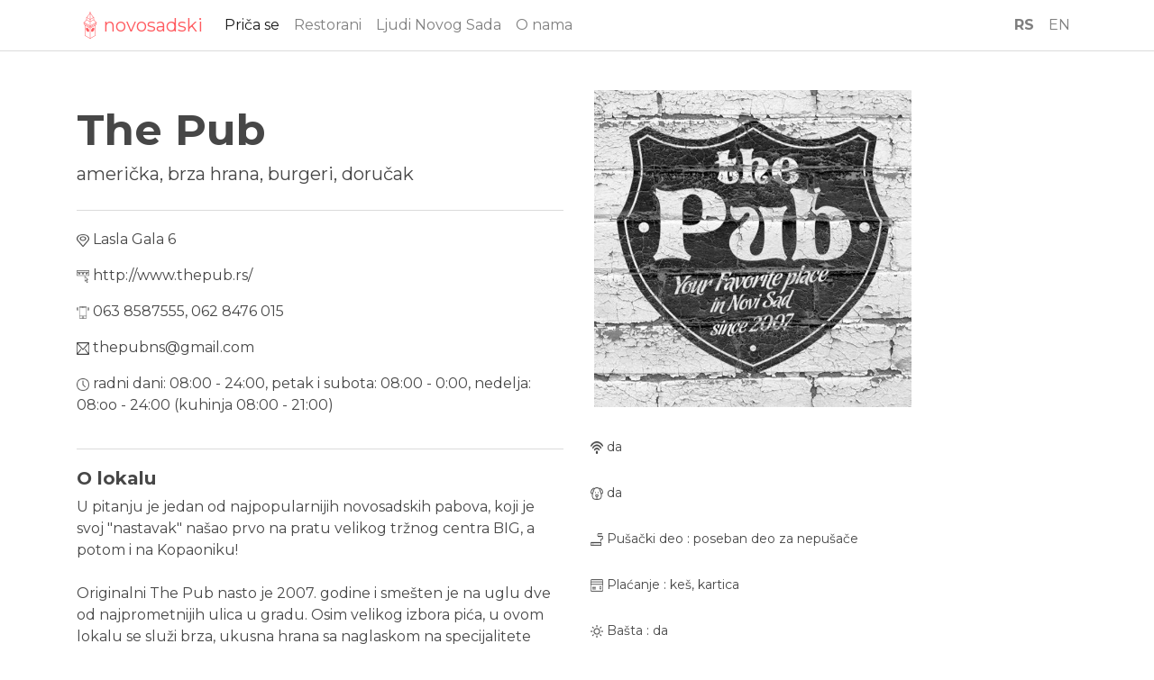

--- FILE ---
content_type: text/html; charset=UTF-8
request_url: https://beta.novosadski.rs/restorani/14
body_size: 8765
content:
<!DOCTYPE html>
<html lang="rs">
<head>
    <meta charset="utf-8">
    <meta http-equiv="X-UA-Compatible" content="IE=edge">
    <meta name="viewport" content="width=device-width, initial-scale=1">

    <!-- CSRF Token -->
    <meta name="csrf-token" content="n9IBbZTQPcXNdIfKC5d6XqdVXyphMYwIl3sdBBMN">

    <title>The Pub </title>
    
    <link rel="apple-touch-icon" sizes="180x180" href="/apple-touch-icon.png">
    <link rel="icon" type="image/png" sizes="32x32" href="/favicon-32x32.png">
    <link rel="icon" type="image/png" sizes="16x16" href="/favicon-16x16.png">
    <link rel="manifest" href="/site.webmanifest">
    <meta name="msapplication-TileColor" content="#da532c">
    <meta name="theme-color" content="#ffffff">

    <!-- Styles -->
    <link href="https://beta.novosadski.rs/css/bootstrap.min.css" rel="stylesheet">
    <link href="https://beta.novosadski.rs/css/custom.css" rel="stylesheet">
    <style type="text/css">
      .in {
        display: block !important;
      }

    </style>
     
<meta name="description" content="U pitanju je jedan od najpopularnijih novosadskih pabova, koji je svoj &quot;nastavak&quot; našao prvo na pratu velikog tržnog centra BIG, a potom i na Kopaoniku!  Osim velikog izbora pića, u ovom lokalu se služi brza, ukusna hrana sa naglaskom na specijalitete američkog tipa.">

<meta property="og:url"           content="https://beta.novosadski.rs/restorani/14" />
<meta property="og:type"          content="website" />
<meta property="og:title"         content="The Pub" />
<meta property="og:description"   content="" />
<meta property="og:image"         content="http://beta.novosadski.rs/laravel-filemanager/files/1/the pub novi sad sta je novosadski.jpg" />

<style type="text/css">
    .icon {
        width: 14px !important;
        height: 14px !important;
    }

    .restaurant-img {
        border: none;
    }

    .restaurant-options {
        margin-top: 30px;
    }
</style>

</head>
<body>
<nav class="navbar navbar-expand-lg navbar-light justify-content-between">
<div class="container">
  <a class="navbar-brand" href="https://beta.novosadski.rs">
  	<img src="/logo.svg" width="30" height="30" class="d-inline-block align-top" alt="">novosadski</a>
  <button class="navbar-toggler" type="button" data-toggle="collapse" data-target=".navbar-collapse">
    <span class="navbar-toggler-icon"></span>
  </button>

  <div class="navbar-collapse collapse">
    <ul class="navbar-nav mr-auto">

      <li class="nav-item active">
        <a class="nav-link" href="https://beta.novosadski.rs/price">Priča se</a>
      </li>

      <li class="nav-item">
        <a class="nav-link" href="https://beta.novosadski.rs/restorani">Restorani</a>
      </li>

      <li class="nav-item">
        <a class="nav-link" href="https://beta.novosadski.rs/ljudi-Novog-Sada">Ljudi Novog Sada</a>
      </li>

      <li class="nav-item">
        <a class="nav-link" href="https://beta.novosadski.rs/o-nama">O nama</a>
      </li>
    </ul>


	<ul class="navbar-nav my-2 my-lg-0">
	  <li class="nav-item">
	    	    	        <a class="nav-link" href="javascript:void(1);"><b>RS</b></a>
	    	    
	  </li>
	  <li class="nav-item">
	    	        <a class="nav-link" href="javascript:changeLang('en');">EN</a>
	    	  </li>
	</ul>
  </div>
  </div>
</nav>

<div class="container">
    <div class="row spacer">
        <div class="col">
            <div class="res-bb">
                <h1 class="rest-title">The Pub</h1>
                <h3 class="rest-desc">američka, brza hrana, burgeri, doručak</h3>
            </div>

            <div class="res-info res-bb">
                <p><img class="icon" src="https://beta.novosadski.rs/img/restaurant/location.png"> Lasla Gala 6</p>
                <p><img class="icon" src="https://beta.novosadski.rs/img/restaurant/website.png"> <a href="http://www.thepub.rs/">http://www.thepub.rs/</a></p>
                <p><img class="icon" src="https://beta.novosadski.rs/img/restaurant/phone.png"> 063 8587555, 062 8476 015</p>
                <p><img class="icon" src="https://beta.novosadski.rs/img/restaurant/email.png"> thepubns@gmail.com</p>
                <p><img class="icon" src="https://beta.novosadski.rs/img/restaurant/clock.png"> radni dani: 08:00 - 24:00, petak i subota: 08:00 - 0:00, nedelja: 08:oo - 24:00 (kuhinja 08:00 - 21:00)</p>
            </div>


            <div class="rest-text res-bb">
                <h3>O lokalu</h3>

                <p>U pitanju je jedan od najpopularnijih novosadskih pabova, koji je svoj "nastavak" na&scaron;ao prvo na pratu velikog tržnog centra BIG, a potom i na Kopaoniku!&nbsp;<br /><br />Originalni The Pub nasto je 2007. godine i sme&scaron;ten je na uglu dve od najprometnijih ulica u gradu. Osim velikog izbora pića, u ovom lokalu se služi brza, ukusna hrana sa naglaskom na specijalitete američkog tipa.&nbsp;</p>            </div>

            <div class="map res-bb d-none d-sm-block phone">
                <div id="map" style="height: 400px; width: 100%;"></div>
            </div>

        </div>
        <div class="col right-col">
            <img src="http://beta.novosadski.rs/laravel-filemanager/files/1/the pub novi sad sta je novosadski.jpg" class="img-thumbnail restaurant-img">

                            <p class="restaurant-options">
                    <img class="icon" src="http://beta.novosadski.rs/laravel-filemanager/files/1/internet.png"
                        title="Wifi">

                    
                    da</p> 
                            <p class="restaurant-options">
                    <img class="icon" src="http://beta.novosadski.rs/laravel-filemanager/files/1/pet frendly.png"
                        title="Pet friendly">

                    
                    da</p> 
                            <p class="restaurant-options">
                    <img class="icon" src="http://beta.novosadski.rs/laravel-filemanager/files/1/smoking.png"
                        title="Pušački deo">

                                            Pušački deo : 
                    
                    poseban deo za nepušače</p> 
                            <p class="restaurant-options">
                    <img class="icon" src="http://beta.novosadski.rs/laravel-filemanager/files/1/payment.png"
                        title="Plaćanje">

                                            Plaćanje : 
                    
                    keš, kartica</p> 
                            <p class="restaurant-options">
                    <img class="icon" src="http://beta.novosadski.rs/laravel-filemanager/files/1/outdoors.png"
                        title="Bašta">

                                            Bašta : 
                    
                    da</p> 
                    </div>
    </div>

</div>

<script>
    var marker = null;
    var geocoder = null;
    var map = null;
    function initMap() {
        let center = {lat: 45.2473473, lng: 19.838779899999963};
        geocoder = new google.maps.Geocoder;

        map = new google.maps.Map(document.getElementById('map'), {
            zoom: 15,
            center: center
        });
        marker = new google.maps.Marker({
            position: center,
            map: map
        });
    }
</script>

<script async defer src="//maps.google.com/maps/api/js?key=AIzaSyD-69Kqs_U1iddhDHupcvJxxRmWoj_1-e4&amp;libraries=places&callback=initMap"></script>


<footer>
    <div class="container">
        <hr>
        <div class="row">
            <div class="col-md-4">
                <span class="copyright">Copyright © Šta je novosadski 2018</span>
            </div>
            <div class="col-md-4">
                <ul class="list-inline social-buttons">
                    <li>
                        <a href="https://www.facebook.com/stajenovosadski/" target="_blank"><i class="fa fa-facebook"></i></a>
                    </li>
                    <li>
                        <a href="https://twitter.com/novosadski" target="_blank"><i class="fa fa-twitter"></i></a>
                    </li>
                    <li>
                        <a href="https://www.instagram.com/novosadski/" target="_blank"><i class="fa fa-instagram"></i></a>
                    </li>
                </ul>
            </div>
            <div class="col-md-4">
                <a href="http://www.superste.net/"><img src="https://beta.novosadski.rs/img/superstelogo.png" 
                    alt="superste logo" text="www.superste.net" ></a>
            </div>
        </div>
    </div>
</footer>


<!-- Scripts -->
<script src="https://beta.novosadski.rs/js/app.js"></script>


<script type="text/javascript">
    function changeLang(lang) {
        var CookieDate = new Date;
        CookieDate.setFullYear(CookieDate.getFullYear() + 10);

        document.cookie = "lang=" + lang + "; expires=" + CookieDate.toGMTString() + "; path=/";
        location.reload();
    }
</script>




</body>
</html>

